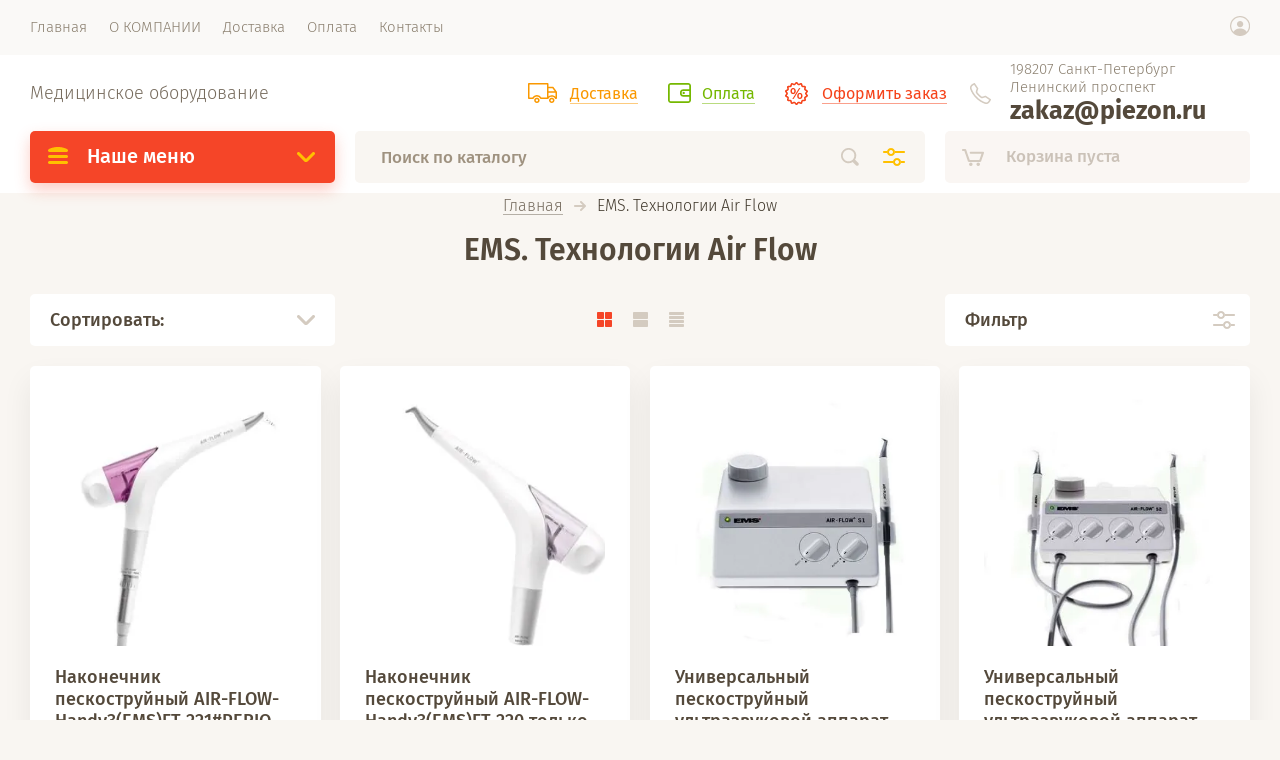

--- FILE ---
content_type: text/html; charset=utf-8
request_url: https://piezon.ru/magazin/folder/yems_vozdushno_abrazivnye_tekhnologii
body_size: 18610
content:

			<!doctype html><html lang="ru" style="visibility: hidden;"><head><meta charset="utf-8"><meta name="robots" content="all"/><title>EMS. Технологии Air Flow </title><meta name="description" content="Купить в СПб в интернет-магазине EMS технологии Air Flow "><meta name="keywords" content="купить в интернет-магазине недорого EMS технологии Air Flow "><meta name="SKYPE_TOOLBAR" content="SKYPE_TOOLBAR_PARSER_COMPATIBLE"><meta name="viewport" content="width=device-width, initial-scale=1.0, maximum-scale=1.0, user-scalable=no"><meta name="format-detection" content="telephone=no"><meta http-equiv="x-rim-auto-match" content="none"><meta name="yandex-verification" content="11127dccf7c94a38" /><link rel="stylesheet" href="/g/css/styles_articles_tpl.css"><link rel="stylesheet" href="/t/v1349/images/css/jq_ui.css"><link rel="stylesheet" href="/t/v1349/images/css/lightgallery.css"><script src="/g/libs/jquery/1.10.2/jquery.min.js"></script><script src="/g/libs/jqueryui/1.10.3/jquery-ui.min.js" charset="utf-8"></script><link rel='stylesheet' type='text/css' href='/shared/highslide-4.1.13/highslide.min.css'/>
<script type='text/javascript' src='/shared/highslide-4.1.13/highslide-full.packed.js'></script>
<script type='text/javascript'>
hs.graphicsDir = '/shared/highslide-4.1.13/graphics/';
hs.outlineType = null;
hs.showCredits = false;
hs.lang={cssDirection:'ltr',loadingText:'Загрузка...',loadingTitle:'Кликните чтобы отменить',focusTitle:'Нажмите чтобы перенести вперёд',fullExpandTitle:'Увеличить',fullExpandText:'Полноэкранный',previousText:'Предыдущий',previousTitle:'Назад (стрелка влево)',nextText:'Далее',nextTitle:'Далее (стрелка вправо)',moveTitle:'Передвинуть',moveText:'Передвинуть',closeText:'Закрыть',closeTitle:'Закрыть (Esc)',resizeTitle:'Восстановить размер',playText:'Слайд-шоу',playTitle:'Слайд-шоу (пробел)',pauseText:'Пауза',pauseTitle:'Приостановить слайд-шоу (пробел)',number:'Изображение %1/%2',restoreTitle:'Нажмите чтобы посмотреть картинку, используйте мышь для перетаскивания. Используйте клавиши вперёд и назад'};</script>

            <!-- 46b9544ffa2e5e73c3c971fe2ede35a5 -->
            <script src='/shared/s3/js/lang/ru.js'></script>
            <script src='/shared/s3/js/common.min.js'></script>
        <link rel='stylesheet' type='text/css' href='/shared/s3/css/calendar.css' /><link rel="icon" href="/favicon.ico" type="image/x-icon">

<!--s3_require-->
<link rel="stylesheet" href="/g/basestyle/1.0.1/user/user.css" type="text/css"/>
<link rel="stylesheet" href="/g/basestyle/1.0.1/user/user.red.css" type="text/css"/>
<script type="text/javascript" src="/g/basestyle/1.0.1/user/user.js" async></script>
<!--/s3_require-->
			
		
		
		
			<link rel="stylesheet" type="text/css" href="/g/shop2v2/default/css/theme.less.css">		
			<script type="text/javascript" src="/g/printme.js"></script>
		<script type="text/javascript" src="/g/shop2v2/default/js/tpl.js"></script>
		<script type="text/javascript" src="/g/shop2v2/default/js/baron.min.js"></script>
		
			<script type="text/javascript" src="/g/shop2v2/default/js/shop2.2.js"></script>
		
	<script type="text/javascript">shop2.init({"productRefs": [],"apiHash": {"getPromoProducts":"fffab689e7da7453a4ac1e19e8afb61d","getSearchMatches":"972e66599c5fa9be9a27cdf19b28d2e9","getFolderCustomFields":"b8f0e94d5658bff4d058cb360e9de300","getProductListItem":"efdfeb3d5d83ba1b92437eceb49c296f","cartAddItem":"ad261cdbbf79ee13869821228a881174","cartRemoveItem":"791d7a273e69b01aa136ac363cc73411","cartUpdate":"79bf249bc2750d952799a928e5b430ed","cartRemoveCoupon":"28b9b069ba49ce1f0d9e26dbcec92e01","cartAddCoupon":"4fbb8c24f7ef0f495d0ab2596ed1d9ec","deliveryCalc":"c0bcb88db31aa08fbd1e4dd7be40634f","printOrder":"c5e49a9503227a5637c17a0e65bb54fa","cancelOrder":"087f6d2f720c927ac237d922280edb9f","cancelOrderNotify":"459b5b931fa1c40e4c12b7a9765ce8d7","repeatOrder":"2219400bbc559694429461001d2b6158","paymentMethods":"94abc84fee8ef4785a685321d6cbead7","compare":"aadd87f12ec24b92ff7f132242fa1a35"},"hash": null,"verId": 1903289,"mode": "folder","step": "","uri": "/magazin","IMAGES_DIR": "/d/","my": {"lazy_load_subpages":true,"price_fa_rouble":true},"shop2_cart_order_payments": 3,"cf_margin_price_enabled": 0,"maps_yandex_key":"","maps_google_key":""});shop2.filter._pre_params = "&s[folder_id]=736584841";</script>
<script src="/g/templates/shop2/2.71.2/js/owl_new_min.js" charset="utf-8"></script><script src="/g/templates/shop2/2.71.2/js/main.js" charset="utf-8"></script><link rel="stylesheet" href="/t/v1349/images/theme0/theme.scss.css"><link rel="stylesheet" href="/t/v1349/images/css/styles_bdr.scss.css"><script src="/t/v1349/images/js/main_bdr.js"></script><!--[if lt IE 10]><script src="/g/libs/ie9-svg-gradient/0.0.1/ie9-svg-gradient.min.js"></script><script src="/g/libs/jquery-placeholder/2.0.7/jquery.placeholder.min.js"></script><script src="/g/libs/jquery-textshadow/0.0.1/jquery.textshadow.min.js"></script><script src="/g/s3/misc/ie/0.0.1/ie.js"></script><![endif]--><!--[if lt IE 9]><script src="/g/libs/html5shiv/html5.js"></script><![endif]--><script src="https://dmp.one/sync" async charset="UTF-8"></script></head><body><div class="site_wrapper"><div class="site_shadow4"></div><div class="fixed_menu_mobile"><div class="fixed_mobile_close"></div><div class="mobile_cat_wrap"><ul class="mobile_menu menu-default"><li class="sublevel"><a class="has_sublayer" href="/magazin/folder/professionalnaya-gigiena">Профессиональная гигиена</a><ul><li class="parent-item"><a href="/magazin/folder/professionalnaya-gigiena">Профессиональная гигиена</a></li><li ><a href="/magazin/folder/ems_ultrazvukovaya_tekhnologiya">EMS. Ультразвуковая технология</a></li><li ><a href="/magazin/folder/ems_vozdushno_abrazivnye_tekhnologii">EMS.Технологии Air Flow</a></li><li ><a href="/magazin/folder/sredstva_dlya_professionalnoy_gigieny">Средства для профессиональной гигиены</a></li></ul></li><li class="sublevel"><a class="has_sublayer" href="/magazin/folder/parodonthology">Пародонтология</a><ul><li class="parent-item"><a href="/magazin/folder/parodonthology">Пародонтология</a></li><li ><a href="/magazin/folder/ems-ultrazvukovaya-tekhnologiya">EMS. Ультразвуковая технология</a></li><li ><a href="/magazin/folder/ultrazvukovaya-parodontalnaya-mikrokhirurgiya">Ультразвуковая пародонтальная микрохирургия</a></li><li ><a href="/magazin/folder/ems-vozdushno-abrazivnyye-tekhnologii">EMS. Воздушно-абразивные технологии</a></li><li ><a href="/magazin/folder/ems-kombinirovannyye-apparaty">EMS. Комбинированные аппараты</a></li><li ><a href="/magazin/folder/sredstva-dlya-retraktsii-desny-i-gemostaza">Средства для ретракции десны и гемостаза</a></li><li ><a href="/magazin/folder/sredstva-dlya-lecheniya-parodonta">Средства для лечения пародонта</a></li></ul></li><li class="sublevel"><a class="has_sublayer" href="/magazin/folder/hirurgiya">Хирургия</a><ul><li class="parent-item"><a href="/magazin/folder/hirurgiya">Хирургия</a></li><li ><a href="/magazin/folder/ultrazvukovoe_khirurgicheskoe_oborudovanie">Ультразвуковое оборудование и инструменты</a></li><li ><a href="/magazin/folder/gemostatiki-i-osteoinduktivnyye-preparaty">Гемостатики и остеоиндуктивные препараты</a></li><li ><a href="/magazin/folder/piezon-master-surgery-khirurgicheskiy-apparat-1">Piezon Master Surgery - хирургический аппарат</a></li></ul></li><li class="sublevel"><a class="has_sublayer" href="/magazin/folder/garniry">Эндодонтия</a><ul><li class="parent-item"><a href="/magazin/folder/garniry">Эндодонтия</a></li><li ><a href="/magazin/folder/instrumenty_ems">Инструменты EMS</a></li><li ><a href="/magazin/folder/materialy-i-preparaty">Материалы и препараты</a></li><li ><a href="/magazin/folder/micro-mega-ruchnyye-instrumenty">MICRO-MEGA. Ручные инструменты.</a></li><li ><a href="/magazin/folder/micro-mega-mashinnyye-niti-instrumenty">MICRO-MEGA. Машинные NiTi инструменты.</a></li><li ><a href="/magazin/folder/ultradent-instrumenty-sistemy-endo-eze-aet">Ultradent. Инструменты системы Endo-Eze AET.</a></li></ul></li><li class="sublevel"><a class="has_sublayer" href="/magazin/folder/ems_ultrazvukovaya_tekhnologiya-1">EMS. Ультразвуковая технология</a><ul><li class="parent-item"><a href="/magazin/folder/ems_ultrazvukovaya_tekhnologiya-1">EMS. Ультразвуковая технология</a></li><li ><a href="/magazin/folder/apparaty_piezon">Аппараты Piezon</a></li><li ><a href="/magazin/folder/originalnye_instrumenty_piezon_dlya_prof_gigieny">Оригинальные инструменты Piezon для проф.гигиены</a></li><li ><a href="/magazin/folder/piezon-master-surgery-khirurgicheskiy-apparat-fiziodispenser">Piezon Master Surgery - хирургический аппарат (физиодиспенсер)</a></li></ul></li><li class="sublevel"><a class="has_sublayer" href="/magazin/folder/yems_vozdushno_abrazivnye_tekhnologii">EMS. Технологии Air Flow</a><ul><li class="parent-item"><a href="/magazin/folder/yems_vozdushno_abrazivnye_tekhnologii">EMS. Технологии Air Flow</a></li><li ><a href="/magazin/folder/apparaty-air-flow">Аппараты Air-Flow</a></li><li ><a href="/magazin/folder/apparaty-serii-air-flow-master">Аппараты серии Air-Flow Master</a></li><li ><a href="/magazin/folder/poroshki-air-flow-ems-dlya-profgigiyeny">Порошки Air-Flow EMS для профгигиены</a></li><li ><a href="/magazin/folder/tekhnologiya-air-flow-perio">Технология AIR-FLOW Perio</a></li></ul></li><li class="sublevel"><a class="has_sublayer" href="/magazin/folder/ultrazvukovaya-parodontalnaya-mikrokhirurgiya-1">Ультразвуковая пародонтальная микрохирургия</a><ul><li class="parent-item"><a href="/magazin/folder/ultrazvukovaya-parodontalnaya-mikrokhirurgiya-1">Ультразвуковая пародонтальная микрохирургия</a></li><li ><a href="/magazin/folder/oborudovanie_instrumenty_ems_xirurgija">Оборудование и инструменты EMS для хирургии</a></li></ul></li><li class="sublevel"><a class="has_sublayer" href="/magazin/folder/ems_vozdushno_abrazivnye_tekhnologii_air_flow">EMS. Воздушно-абразивные технологии air-flow</a><ul><li class="parent-item"><a href="/magazin/folder/ems_vozdushno_abrazivnye_tekhnologii_air_flow">EMS. Воздушно-абразивные технологии air-flow</a></li><li ><a href="/magazin/folder/apparaty_air_flow_ems">Аппараты Air-Flow EMS</a></li><li ><a href="/magazin/folder/poroshki_air_flow_ems">Порошки Air-Flow для пародонтологии</a></li></ul></li><li class="sublevel"><a class="has_sublayer" href="/magazin/folder/ems-kombinirovannyye-appraty">EMS. Комбинированные аппараты</a><ul><li class="parent-item"><a href="/magazin/folder/ems-kombinirovannyye-appraty">EMS. Комбинированные аппараты</a></li><li ><a href="/magazin/folder/apparaty-serii-air-flow-master-1">Аппараты серии Air-Flow Master 2 в 1</a></li></ul></li><li class="sublevel"><a class="has_sublayer" href="/magazin/folder/ultrazvukovoye-oborudovaniye-i-instrumenty">Ультразвуковое оборудование и инструменты</a><ul><li class="parent-item"><a href="/magazin/folder/ultrazvukovoye-oborudovaniye-i-instrumenty">Ультразвуковое оборудование и инструменты</a></li><li ><a href="/magazin/folder/piezon-master-surgery-khirurgicheskiy-apparat">Piezon Master Surgery - хирургический аппарат</a></li><li ><a href="/magazin/folder/instrumenty-k-piezon-master-surgery">Инструменты к Piezon Master Surgery</a></li><li ><a href="/magazin/folder/istrumenty-dlya-khirurgicheskoy-endodontii">Иструменты для хирургической эндодонтии</a></li></ul></li><li class="sublevel"><a class="has_sublayer" href="/magazin/folder/instrumenty-ems">Инструменты EMS</a><ul><li class="parent-item"><a href="/magazin/folder/instrumenty-ems">Инструменты EMS</a></li><li ><a href="/magazin/folder/nasadki-fayly-endochaki-ems">Насадки файлы эндочаки EMS</a></li><li ><a href="/magazin/folder/zazhimy-igloderzhateli-korcangi">Зажимы, иглодержатели, корцанги</a></li><li ><a href="/magazin/folder/vrashchayushchijsya-instrument">Вращающийся инструмент</a></li><li ><a href="/magazin/folder/lozhki-slepochnye">Ложки слепочные</a></li><li ><a href="/magazin/folder/gladilki-zondy-skalery-shtopfery-ekskavatory">Гладилки, зонды, скалеры, штопферы, экскаваторы</a></li></ul></li><li ><a href="/magazin/folder/zapchasti-dlya-ems">Запчасти EMS</a></li><li class="sublevel"><a class="has_sublayer" href="/magazin/folder/anesteziya">Анестезия</a><ul><li class="parent-item"><a href="/magazin/folder/anesteziya">Анестезия</a></li><li ><a href="/magazin/folder/in-yektsionnaya-anesteziya">Инъекционная анестезия</a></li><li ><a href="/magazin/folder/karpulnyye-igly">Карпульные иглы</a></li></ul></li><li class="sublevel"><a class="has_sublayer" href="/magazin/folder/restavratsiya">Реставрация</a><ul><li class="parent-item"><a href="/magazin/folder/restavratsiya">Реставрация</a></li><li ><a href="/magazin/folder/kompozitnyye-materialy-svetovogo-otverzhdeniya">Композитные материалы светового отверждения</a></li><li ><a href="/magazin/folder/adgeziya-i-protravlivaniye">Адгезия и протравливание</a></li><li ><a href="/magazin/folder/fotopolimerizatsionnyye-ustroystva">Фотополимеризационные устройства</a></li><li ><a href="/magazin/folder/post-bonding">Пост-бондинг</a></li><li ><a href="/magazin/folder/fissurnyye-silanty">Фиссурные силанты</a></li><li ><a href="/magazin/folder/vspomogatelnyye-materialy-i-aksessuary">Вспомогательные материалы и аксессуары</a></li><li ><a href="/magazin/folder/kompozitnyye-materialy-khimicheskogo-otverzhdeniya">Композитные материалы химического отверждения</a></li></ul></li><li ><a href="/magazin/folder/obshchiy-prays-na-produktsiyu-ems">Общий прайс на продукцию EMS</a></li><li class="sublevel"><a class="has_sublayer" href="/magazin/folder/otbelivaniye-zubov">Отбеливание зубов</a><ul><li class="parent-item"><a href="/magazin/folder/otbelivaniye-zubov">Отбеливание зубов</a></li><li ><a href="/magazin/folder/domashneye-otbelivaniye">Домашнее отбеливание</a></li><li ><a href="/magazin/folder/kabinetnoye-otbelivaniye">Кабинетное отбеливание</a></li><li ><a href="/magazin/folder/otbelivaniye-devitalnykh-zubov">Отбеливание девитальных зубов</a></li></ul></li><li class="sublevel"><a class="has_sublayer" href="/magazin/folder/implantologiya">Имплантология</a><ul><li class="parent-item"><a href="/magazin/folder/implantologiya">Имплантология</a></li><li ><a href="/magazin/folder/implantaty-sic">Имплантаты SIC</a></li><li ><a href="/magazin/folder/nabory-i-instrumenty-sic">Наборы и инструменты SIC</a></li><li ><a href="/magazin/folder/ortopedicheskiye-i-laboratornyye-chasti-sic">Ортопедические и лабораторные части SIC</a></li></ul></li><li class="sublevel"><a class="has_sublayer" href="/magazin/folder/detskaya-stomatologiya">Детская стоматология</a><ul><li class="parent-item"><a href="/magazin/folder/detskaya-stomatologiya">Детская стоматология</a></li><li ><a href="/magazin/folder/materialy-i-preparaty-dlya-detskoy-stomatologii">Материалы и препараты для детской стоматологии</a></li><li ><a href="/magazin/folder/plombirovaniye-polostey">Пломбирование полостей</a></li></ul></li><li class="sublevel"><a class="has_sublayer" href="/magazin/folder/laboratoriya">Лаборатория</a><ul><li class="parent-item"><a href="/magazin/folder/laboratoriya">Лаборатория</a></li><li ><a href="/magazin/folder/metallokeramika-heraceram">Металлокерамика HeraCeram</a></li><li ><a href="/magazin/folder/keramika-dlya-tsirkoniya-heraceram-zirkonia">Керамика для циркония HeraCeram Zirkonia</a></li><li ><a href="/magazin/folder/keramika-dlya-pressovaniya-heraceram-press">Керамика для прессования HeraCeram Press</a></li><li ><a href="/magazin/folder/s-yemnoye-protezirovaniye">Съемное протезирование</a></li><li ><a href="/magazin/folder/zubotekhnicheskoye-litye">Зуботехническое литье</a></li><li ><a href="/magazin/folder/supergipsy">Супергипсы</a></li></ul></li><li ><a href="/magazin/folder/nozhnitsy">Ножницы</a></li></ul></div></div><header role="banner" class="site_header"><div class="site_menu_wr"><div class="site_menu_in clear-self"><div class="site_menu_bl" style="min-height: 55px;"><ul class="menu-default menu_top"><li class="opened active"><a href="/" ><span>Главная</span></a></li><li><a href="/o-nas" ><span>О КОМПАНИИ</span></a></li><li><a href="/dostavka" ><span>Доставка</span></a></li><li><a href="/oplata" ><span>Оплата</span></a></li><li><a href="/kontakty" ><span>Контакты</span></a></li></ul></div><div class="cab_block_wr"><div class="cab_icon"></div><div class="shop2-block login-form ">
	<div class="block-title">
		<strong>Кабинет</strong>
		<span>&nbsp;</span>	</div>
	<div class="block-body">
					<form method="post" action="/registraciya">
				<input type="hidden" name="mode" value="login" />
				<div class="row">
					<label class="field text"><input placeholder="Логин" type="text" name="login" id="login" tabindex="1" value="" /></label>
				</div>
				<div class="row">
					<label class="field password"><input type="password" placeholder="Пароль" name="password" id="password" tabindex="2" value="" /></label>
				</div>
				<div class="row_button">
					<button type="submit" class="signin-btn" tabindex="3">Войти</button>
					<a href="/registraciya/forgot_password" class="forgot"><span>Забыли пароль?</span></a>
				</div>
				<a href="/registraciya/register" class="register"><span>Регистрация</span></a>
			<re-captcha data-captcha="recaptcha"
     data-name="captcha"
     data-sitekey="6LcNwrMcAAAAAOCVMf8ZlES6oZipbnEgI-K9C8ld"
     data-lang="ru"
     data-rsize="invisible"
     data-type="image"
     data-theme="light"></re-captcha></form>
						<div class="g-auth__row g-auth__social-min">
								



				
						<div class="g-form-field__title"><b>Также Вы можете войти через:</b></div>
			<div class="g-social">
																												<div class="g-social__row">
								<a href="/users/hauth/start/vkontakte?return_url=/magazin/folder/yems_vozdushno_abrazivnye_tekhnologii" class="g-social__item g-social__item--vk-large" rel="nofollow">Vkontakte</a>
							</div>
																
			</div>
			
		
	
			<div class="g-auth__personal-note">
									
			
							Я выражаю <a href="/registraciya/agreement" target="_blank">согласие на передачу и обработку персональных данных</a> в соответствии с <a href="/registraciya/policy" target="_blank">политикой конфиденциальности</a>
					</div>
				</div>
					
	</div>
</div></div></div></div><div class="site_header_in"><div class="site_l_block"><div class="site_desc"><a href="/">Медицинское оборудование</a></div></div><div class="site_r_block mobile clear-self"><div class="top_ed_bl"><div class="top_bl_item"><a href="/dostavka"><span>Доставка</a></span></div><div class="top_bl_item"><a href="/oplata"><span>Оплата</a></span></div><div class="top_bl_item"><a href="https://piezon.ru/magazin/cart"><span>Оформить заказ</a></span></div></div><div class="top_contacts_bl"><div class="top_contacts_in"><div class="site_address">198207 Санкт-Петербург Ленинский проспект</div><div class="site_phones"><div><a href="tel:zakaz@piezon.ru">zakaz@piezon.ru</a></div></div></div></div></div></div><div class="mobile_top_block"><div class="mobile_top_bl_in"><div class="top_ed_bl"><div class="top_bl_item"><a href="/dostavka"><span>Доставка</a></span></div><div class="top_bl_item"><a href="/oplata"><span>Оплата</a></span></div><div class="top_bl_item"><a href="https://piezon.ru/magazin/cart"><span>Оформить заказ</a></span></div></div></div></div><div class="fixed_panel_wrapper"><div class="fixed_panel_in"><div class="fixed_panel_wrap"><div class="cat_bl_wrap"><div class="cat_bl_title"><span></span>Наше меню</div><div class="left-nav"><div class="left-nav-inner desktop"><ul class="left-categor menu-default"><li><a  class="has" href="/magazin/folder/professionalnaya-gigiena">Профессиональная гигиена</a><ul><li><a href="/magazin/folder/ems_ultrazvukovaya_tekhnologiya">EMS. Ультразвуковая технология</a></li><li><a href="/magazin/folder/ems_vozdushno_abrazivnye_tekhnologii">EMS.Технологии Air Flow</a></li><li><a href="/magazin/folder/sredstva_dlya_professionalnoy_gigieny">Средства для профессиональной гигиены</a></li></ul></li><li><a  class="has" href="/magazin/folder/parodonthology">Пародонтология</a><ul><li><a href="/magazin/folder/ems-ultrazvukovaya-tekhnologiya">EMS. Ультразвуковая технология</a></li><li><a href="/magazin/folder/ultrazvukovaya-parodontalnaya-mikrokhirurgiya">Ультразвуковая пародонтальная микрохирургия</a></li><li><a href="/magazin/folder/ems-vozdushno-abrazivnyye-tekhnologii">EMS. Воздушно-абразивные технологии</a></li><li><a href="/magazin/folder/ems-kombinirovannyye-apparaty">EMS. Комбинированные аппараты</a></li><li><a href="/magazin/folder/sredstva-dlya-retraktsii-desny-i-gemostaza">Средства для ретракции десны и гемостаза</a></li><li><a href="/magazin/folder/sredstva-dlya-lecheniya-parodonta">Средства для лечения пародонта</a></li></ul></li><li><a  class="has" href="/magazin/folder/hirurgiya">Хирургия</a><ul><li><a href="/magazin/folder/ultrazvukovoe_khirurgicheskoe_oborudovanie">Ультразвуковое оборудование и инструменты</a></li><li><a href="/magazin/folder/gemostatiki-i-osteoinduktivnyye-preparaty">Гемостатики и остеоиндуктивные препараты</a></li><li><a href="/magazin/folder/piezon-master-surgery-khirurgicheskiy-apparat-1">Piezon Master Surgery - хирургический аппарат</a></li></ul></li><li><a  class="has" href="/magazin/folder/garniry">Эндодонтия</a><ul><li><a href="/magazin/folder/instrumenty_ems">Инструменты EMS</a></li><li><a href="/magazin/folder/materialy-i-preparaty">Материалы и препараты</a></li><li><a href="/magazin/folder/micro-mega-ruchnyye-instrumenty">MICRO-MEGA. Ручные инструменты.</a></li><li><a href="/magazin/folder/micro-mega-mashinnyye-niti-instrumenty">MICRO-MEGA. Машинные NiTi инструменты.</a></li><li><a href="/magazin/folder/ultradent-instrumenty-sistemy-endo-eze-aet">Ultradent. Инструменты системы Endo-Eze AET.</a></li></ul></li><li><a  class="has" href="/magazin/folder/ems_ultrazvukovaya_tekhnologiya-1">EMS. Ультразвуковая технология</a><ul><li><a href="/magazin/folder/apparaty_piezon">Аппараты Piezon</a></li><li><a href="/magazin/folder/originalnye_instrumenty_piezon_dlya_prof_gigieny">Оригинальные инструменты Piezon для проф.гигиены</a></li><li><a href="/magazin/folder/piezon-master-surgery-khirurgicheskiy-apparat-fiziodispenser">Piezon Master Surgery - хирургический аппарат (физиодиспенсер)</a></li></ul></li><li><a  class="has" href="/magazin/folder/yems_vozdushno_abrazivnye_tekhnologii">EMS. Технологии Air Flow</a><ul><li><a href="/magazin/folder/apparaty-air-flow">Аппараты Air-Flow</a></li><li><a href="/magazin/folder/apparaty-serii-air-flow-master">Аппараты серии Air-Flow Master</a></li><li><a href="/magazin/folder/poroshki-air-flow-ems-dlya-profgigiyeny">Порошки Air-Flow EMS для профгигиены</a></li><li><a href="/magazin/folder/tekhnologiya-air-flow-perio">Технология AIR-FLOW Perio</a></li></ul></li><li><a  class="has" href="/magazin/folder/ultrazvukovaya-parodontalnaya-mikrokhirurgiya-1">Ультразвуковая пародонтальная микрохирургия</a><ul><li><a href="/magazin/folder/oborudovanie_instrumenty_ems_xirurgija">Оборудование и инструменты EMS для хирургии</a></li></ul></li><li><a  class="has" href="/magazin/folder/ems_vozdushno_abrazivnye_tekhnologii_air_flow">EMS. Воздушно-абразивные технологии air-flow</a><ul><li><a href="/magazin/folder/apparaty_air_flow_ems">Аппараты Air-Flow EMS</a></li><li><a href="/magazin/folder/poroshki_air_flow_ems">Порошки Air-Flow для пародонтологии</a></li></ul></li><li><a  class="has" href="/magazin/folder/ems-kombinirovannyye-appraty">EMS. Комбинированные аппараты</a><ul><li><a href="/magazin/folder/apparaty-serii-air-flow-master-1">Аппараты серии Air-Flow Master 2 в 1</a></li></ul></li><li><a  class="has" href="/magazin/folder/ultrazvukovoye-oborudovaniye-i-instrumenty">Ультразвуковое оборудование и инструменты</a><ul><li><a href="/magazin/folder/piezon-master-surgery-khirurgicheskiy-apparat">Piezon Master Surgery - хирургический аппарат</a></li><li><a href="/magazin/folder/instrumenty-k-piezon-master-surgery">Инструменты к Piezon Master Surgery</a></li><li><a href="/magazin/folder/istrumenty-dlya-khirurgicheskoy-endodontii">Иструменты для хирургической эндодонтии</a></li></ul></li><li><a  class="has" href="/magazin/folder/instrumenty-ems">Инструменты EMS</a><ul><li><a href="/magazin/folder/nasadki-fayly-endochaki-ems">Насадки файлы эндочаки EMS</a></li><li><a href="/magazin/folder/zazhimy-igloderzhateli-korcangi">Зажимы, иглодержатели, корцанги</a></li><li><a href="/magazin/folder/vrashchayushchijsya-instrument">Вращающийся инструмент</a></li><li><a href="/magazin/folder/lozhki-slepochnye">Ложки слепочные</a></li><li><a href="/magazin/folder/gladilki-zondy-skalery-shtopfery-ekskavatory">Гладилки, зонды, скалеры, штопферы, экскаваторы</a></li></ul></li><li><a  href="/magazin/folder/zapchasti-dlya-ems">Запчасти EMS</a></li><li><a  class="has" href="/magazin/folder/anesteziya">Анестезия</a><ul><li><a href="/magazin/folder/in-yektsionnaya-anesteziya">Инъекционная анестезия</a></li><li><a href="/magazin/folder/karpulnyye-igly">Карпульные иглы</a></li></ul></li><li><a  class="has" href="/magazin/folder/restavratsiya">Реставрация</a><ul><li><a href="/magazin/folder/kompozitnyye-materialy-svetovogo-otverzhdeniya">Композитные материалы светового отверждения</a></li><li><a href="/magazin/folder/adgeziya-i-protravlivaniye">Адгезия и протравливание</a></li><li><a href="/magazin/folder/fotopolimerizatsionnyye-ustroystva">Фотополимеризационные устройства</a></li><li><a href="/magazin/folder/post-bonding">Пост-бондинг</a></li><li><a href="/magazin/folder/fissurnyye-silanty">Фиссурные силанты</a></li><li><a href="/magazin/folder/vspomogatelnyye-materialy-i-aksessuary">Вспомогательные материалы и аксессуары</a></li><li><a href="/magazin/folder/kompozitnyye-materialy-khimicheskogo-otverzhdeniya">Композитные материалы химического отверждения</a></li></ul></li><li><a  href="/magazin/folder/obshchiy-prays-na-produktsiyu-ems">Общий прайс на продукцию EMS</a></li><li><a  class="has" href="/magazin/folder/otbelivaniye-zubov">Отбеливание зубов</a><ul><li><a href="/magazin/folder/domashneye-otbelivaniye">Домашнее отбеливание</a></li><li><a href="/magazin/folder/kabinetnoye-otbelivaniye">Кабинетное отбеливание</a></li><li><a href="/magazin/folder/otbelivaniye-devitalnykh-zubov">Отбеливание девитальных зубов</a></li></ul></li><li><a  class="has" href="/magazin/folder/implantologiya">Имплантология</a><ul><li><a href="/magazin/folder/implantaty-sic">Имплантаты SIC</a></li><li><a href="/magazin/folder/nabory-i-instrumenty-sic">Наборы и инструменты SIC</a></li><li><a href="/magazin/folder/ortopedicheskiye-i-laboratornyye-chasti-sic">Ортопедические и лабораторные части SIC</a></li></ul></li><li><a  class="has" href="/magazin/folder/detskaya-stomatologiya">Детская стоматология</a><ul><li><a href="/magazin/folder/materialy-i-preparaty-dlya-detskoy-stomatologii">Материалы и препараты для детской стоматологии</a></li><li><a href="/magazin/folder/plombirovaniye-polostey">Пломбирование полостей</a></li></ul></li><li><a  class="has" href="/magazin/folder/laboratoriya">Лаборатория</a><ul><li><a href="/magazin/folder/metallokeramika-heraceram">Металлокерамика HeraCeram</a></li><li><a href="/magazin/folder/keramika-dlya-tsirkoniya-heraceram-zirkonia">Керамика для циркония HeraCeram Zirkonia</a></li><li><a href="/magazin/folder/keramika-dlya-pressovaniya-heraceram-press">Керамика для прессования HeraCeram Press</a></li><li><a href="/magazin/folder/s-yemnoye-protezirovaniye">Съемное протезирование</a></li><li><a href="/magazin/folder/zubotekhnicheskoye-litye">Зуботехническое литье</a></li><li><a href="/magazin/folder/supergipsy">Супергипсы</a></li></ul></li><li><a  href="/magazin/folder/nozhnitsy">Ножницы</a></li></ul></div></div></div><div class="search_bl_wrap"><div class="search_icon_mobile"></div><form action="/search" method="get"  class="search-form"><input name="search" type="text" class="search-text" onBlur="this.value=this.value==''?'Поиск по каталогу':this.value" onFocus="this.value=this.value=='Поиск по каталогу'?'':this.value;" value="Поиск по каталогу" /><input type="submit" class="search-button" value="" /><div class="search2_icon"></div><div class="search3_icon"></div><re-captcha data-captcha="recaptcha"
     data-name="captcha"
     data-sitekey="6LcNwrMcAAAAAOCVMf8ZlES6oZipbnEgI-K9C8ld"
     data-lang="ru"
     data-rsize="invisible"
     data-type="image"
     data-theme="light"></re-captcha></form>	
    
<div class="shop2-block search-form ">
	<div class="block-title">
		<strong>Расширенный поиск</strong>
		<span>&nbsp;</span>
	</div>
	<div class="block-body">
		<form action="/magazin/search" enctype="multipart/form-data">
			<input type="hidden" name="sort_by" value=""/>
			
							<div class="row first">
					<div class="row_title">Цена, <span class="rub"></span></div>
					<div class="row_body type_float">
						<label><input placeholder="от" name="s[price][min]" type="text" size="5" class="small" value="" oninput="this.value = this.value.replace (/\D/, '')"  /></label>
						<span class="delimetr"></span>
						<label><input placeholder="до" name="s[price][max]" type="text" size="5" class="small" value="" oninput="this.value = this.value.replace (/\D/, '')"  /></label>
					</div>
				</div>
			
							<div class="row">
					<label class="row_title" for="shop2-name">Название:</label>
					<div class="row_body">
						<input type="text" name="s[name]" size="20" id="shop2-name" value="" />
					</div>
				</div>
			
							<div class="row">
					<label class="row_title" for="shop2-article">Артикул:</label>
					<div class="row_body">
						<input type="text" name="s[article]" id="shop2-article" value="" />
					</div>
				</div>
			
							<div class="row">
					<label class="row_title" for="shop2-text">Текст:</label>
					<div class="row_body">
						<input type="text" name="search_text" size="20" id="shop2-text"  value="" />
					</div>
				</div>
			
			
							<div class="row">
					<div class="row_title">Выберите категорию:</div>
					<div class="row_body">
						<select name="s[folder_id]" id="s[folder_id]">
							<option value="">Все</option>
																																                            <option value="736581241" >
		                                 Профессиональная гигиена
		                            </option>
		                        																	                            <option value="736582441" >
		                                &raquo; EMS. Ультразвуковая технология
		                            </option>
		                        																	                            <option value="736582641" >
		                                &raquo; EMS.Технологии Air Flow
		                            </option>
		                        																	                            <option value="736582841" >
		                                &raquo; Средства для профессиональной гигиены
		                            </option>
		                        																	                            <option value="736585641" >
		                                 Пародонтология
		                            </option>
		                        																	                            <option value="36372216" >
		                                &raquo; EMS. Ультразвуковая технология
		                            </option>
		                        																	                            <option value="36372416" >
		                                &raquo; Ультразвуковая пародонтальная микрохирургия
		                            </option>
		                        																	                            <option value="36372816" >
		                                &raquo; EMS. Воздушно-абразивные технологии
		                            </option>
		                        																	                            <option value="36373616" >
		                                &raquo; EMS. Комбинированные аппараты
		                            </option>
		                        																	                            <option value="36374016" >
		                                &raquo; Средства для ретракции десны и гемостаза
		                            </option>
		                        																	                            <option value="36374416" >
		                                &raquo; Средства для лечения пародонта
		                            </option>
		                        																	                            <option value="736581441" >
		                                 Хирургия
		                            </option>
		                        																	                            <option value="736583841" >
		                                &raquo; Ультразвуковое оборудование и инструменты
		                            </option>
		                        																	                            <option value="36376216" >
		                                &raquo; Гемостатики и остеоиндуктивные препараты
		                            </option>
		                        																	                            <option value="36539816" >
		                                &raquo; Piezon Master Surgery - хирургический аппарат
		                            </option>
		                        																	                            <option value="736586241" >
		                                 Эндодонтия
		                            </option>
		                        																	                            <option value="736585241" >
		                                &raquo; Инструменты EMS
		                            </option>
		                        																	                            <option value="37515616" >
		                                &raquo; Материалы и препараты
		                            </option>
		                        																	                            <option value="46875616" >
		                                &raquo; MICRO-MEGA. Ручные инструменты.
		                            </option>
		                        																	                            <option value="49334816" >
		                                &raquo; MICRO-MEGA. Машинные NiTi инструменты.
		                            </option>
		                        																	                            <option value="49854816" >
		                                &raquo; Ultradent. Инструменты системы Endo-Eze AET.
		                            </option>
		                        																	                            <option value="736584641" >
		                                 EMS. Ультразвуковая технология
		                            </option>
		                        																	                            <option value="736582041" >
		                                &raquo; Аппараты Piezon
		                            </option>
		                        																	                            <option value="736586041" >
		                                &raquo; Оригинальные инструменты Piezon для проф.гигиены
		                            </option>
		                        																	                            <option value="36539216" >
		                                &raquo; Piezon Master Surgery - хирургический аппарат (физиодиспенсер)
		                            </option>
		                        																	                            <option value="736584841" >
		                                 EMS. Технологии Air Flow
		                            </option>
		                        																	                            <option value="36379816" >
		                                &raquo; Аппараты Air-Flow
		                            </option>
		                        																	                            <option value="36380216" >
		                                &raquo; Аппараты серии Air-Flow Master
		                            </option>
		                        																	                            <option value="36380816" >
		                                &raquo; Порошки Air-Flow EMS для профгигиены
		                            </option>
		                        																	                            <option value="36387216" >
		                                &raquo; Технология AIR-FLOW Perio
		                            </option>
		                        																	                            <option value="736581841" >
		                                 Ультразвуковая пародонтальная микрохирургия
		                            </option>
		                        																	                            <option value="736585841" >
		                                &raquo; Оборудование и инструменты EMS для хирургии
		                            </option>
		                        																	                            <option value="736581641" >
		                                 EMS. Воздушно-абразивные технологии air-flow
		                            </option>
		                        																	                            <option value="736584041" >
		                                &raquo; Аппараты Air-Flow EMS
		                            </option>
		                        																	                            <option value="736584241" >
		                                &raquo; Порошки Air-Flow для пародонтологии
		                            </option>
		                        																	                            <option value="28758416" >
		                                 EMS. Комбинированные аппараты
		                            </option>
		                        																	                            <option value="36385016" >
		                                &raquo; Аппараты серии Air-Flow Master 2 в 1
		                            </option>
		                        																	                            <option value="28758816" >
		                                 Ультразвуковое оборудование и инструменты
		                            </option>
		                        																	                            <option value="36385816" >
		                                &raquo; Piezon Master Surgery - хирургический аппарат
		                            </option>
		                        																	                            <option value="36386216" >
		                                &raquo; Инструменты к Piezon Master Surgery
		                            </option>
		                        																	                            <option value="36386416" >
		                                &raquo; Иструменты для хирургической эндодонтии
		                            </option>
		                        																	                            <option value="28759216" >
		                                 Инструменты EMS
		                            </option>
		                        																	                            <option value="36386616" >
		                                &raquo; Насадки файлы эндочаки EMS
		                            </option>
		                        																	                            <option value="559106616" >
		                                &raquo; Зажимы, иглодержатели, корцанги
		                            </option>
		                        																	                            <option value="559217416" >
		                                &raquo; Вращающийся инструмент
		                            </option>
		                        																	                            <option value="559218016" >
		                                &raquo; Ложки слепочные
		                            </option>
		                        																	                            <option value="559253216" >
		                                &raquo; Гладилки, зонды, скалеры, штопферы, экскаваторы
		                            </option>
		                        																	                            <option value="28759416" >
		                                 Запчасти EMS
		                            </option>
		                        																	                            <option value="51594016" >
		                                 Анестезия
		                            </option>
		                        																	                            <option value="51594216" >
		                                &raquo; Инъекционная анестезия
		                            </option>
		                        																	                            <option value="51594616" >
		                                &raquo; Карпульные иглы
		                            </option>
		                        																	                            <option value="51946016" >
		                                 Реставрация
		                            </option>
		                        																	                            <option value="51946216" >
		                                &raquo; Композитные материалы светового отверждения
		                            </option>
		                        																	                            <option value="53483016" >
		                                &raquo; Адгезия и протравливание
		                            </option>
		                        																	                            <option value="53494416" >
		                                &raquo; Фотополимеризационные устройства
		                            </option>
		                        																	                            <option value="53823216" >
		                                &raquo; Пост-бондинг
		                            </option>
		                        																	                            <option value="53823616" >
		                                &raquo; Фиссурные силанты
		                            </option>
		                        																	                            <option value="53827016" >
		                                &raquo; Вспомогательные материалы и аксессуары
		                            </option>
		                        																	                            <option value="58607216" >
		                                &raquo; Композитные материалы химического отверждения
		                            </option>
		                        																	                            <option value="54331216" >
		                                 Общий прайс на продукцию EMS
		                            </option>
		                        																	                            <option value="58606016" >
		                                 Отбеливание зубов
		                            </option>
		                        																	                            <option value="58607416" >
		                                &raquo; Домашнее отбеливание
		                            </option>
		                        																	                            <option value="58659016" >
		                                &raquo; Кабинетное отбеливание
		                            </option>
		                        																	                            <option value="58770616" >
		                                &raquo; Отбеливание девитальных зубов
		                            </option>
		                        																	                            <option value="58771216" >
		                                 Имплантология
		                            </option>
		                        																	                            <option value="58771416" >
		                                &raquo; Имплантаты SIC
		                            </option>
		                        																	                            <option value="59175216" >
		                                &raquo; Наборы и инструменты SIC
		                            </option>
		                        																	                            <option value="65445616" >
		                                &raquo; Ортопедические и лабораторные части SIC
		                            </option>
		                        																	                            <option value="431944816" >
		                                 Детская стоматология
		                            </option>
		                        																	                            <option value="431945016" >
		                                &raquo; Материалы и препараты для детской стоматологии
		                            </option>
		                        																	                            <option value="431946016" >
		                                &raquo; Пломбирование полостей
		                            </option>
		                        																	                            <option value="431980016" >
		                                 Лаборатория
		                            </option>
		                        																	                            <option value="431980216" >
		                                &raquo; Металлокерамика HeraCeram
		                            </option>
		                        																	                            <option value="437788016" >
		                                &raquo; Керамика для циркония HeraCeram Zirkonia
		                            </option>
		                        																	                            <option value="440305216" >
		                                &raquo; Керамика для прессования HeraCeram Press
		                            </option>
		                        																	                            <option value="440392216" >
		                                &raquo; Съемное протезирование
		                            </option>
		                        																	                            <option value="516926616" >
		                                &raquo; Зуботехническое литье
		                            </option>
		                        																	                            <option value="516943216" >
		                                &raquo; Супергипсы
		                            </option>
		                        																	                            <option value="558499616" >
		                                 Ножницы
		                            </option>
		                        													</select>
					</div>
				</div>

				<div id="shop2_search_custom_fields"></div>
			
						
							<div class="row">
					<div class="row_title">Производитель:</div>
					<div class="row_body">
						<select name="s[vendor_id]">
							<option value="">Все</option>          
		                    		                        <option value="5221616" >EMS</option>
		                    		                        <option value="8393216" >Kulzer Mitsui Chemicals Group</option>
		                    		                        <option value="6680416" >Micro Mega</option>
		                    		                        <option value="5404216" >Septodont</option>
		                    		                        <option value="9894016" >SIC</option>
		                    		                        <option value="5443616" >Ultradent Products, Inc.</option>
		                    						</select>
					</div>
				</div>
						
											    <div class="row">
				        <div class="row_title">тест:</div>
				        <div class="row_body">
				            				            <select name="s[flags][142641]">
					            <option value="">Все</option>
					            <option value="1">да</option>
					            <option value="0">нет</option>
					        </select>
				        </div>
				    </div>
		    												    <div class="row">
				        <div class="row_title">Новинка:</div>
				        <div class="row_body">
				            				            <select name="s[flags][2]">
					            <option value="">Все</option>
					            <option value="1">да</option>
					            <option value="0">нет</option>
					        </select>
				        </div>
				    </div>
		    												    <div class="row">
				        <div class="row_title">Спецпредложение:</div>
				        <div class="row_body">
				            				            <select name="s[flags][1]">
					            <option value="">Все</option>
					            <option value="1">да</option>
					            <option value="0">нет</option>
					        </select>
				        </div>
				    </div>
		    				
							<div class="row">
					<div class="row_title">Результатов на странице:</div>
					<div class="row_body">
						<select name="s[products_per_page]">
											            					            					            <option value="5">5</option>
				            					            					            <option value="20">20</option>
				            					            					            <option value="35">35</option>
				            					            					            <option value="50">50</option>
				            					            					            <option value="65">65</option>
				            					            					            <option value="80">80</option>
				            					            					            <option value="95">95</option>
				            						</select>
					</div>
				</div>
			
			<div class="row button">
				<button type="submit" class="search_btn">Найти</button>
			</div>
		<re-captcha data-captcha="recaptcha"
     data-name="captcha"
     data-sitekey="6LcNwrMcAAAAAOCVMf8ZlES6oZipbnEgI-K9C8ld"
     data-lang="ru"
     data-rsize="invisible"
     data-type="image"
     data-theme="light"></re-captcha></form>
	</div>
</div><!-- Search Form --><div class="site_shadow"></div></div><div class="cart_bl_wrap">
<div id="shop2-cart-preview">
		<div class="cart_icon"></div>
	<div class="cart_block empty_cart">
					Корзина пуста
			</div>
	</div>
</div><div class="cab_icon_mobile"></div><div class="site_shadow2"></div><div class="site_shadow3"></div></div></div></div></header> <!-- .site-header --><div class="site_container"><main role="main" class="site_main"><div class="site_main_inner">
<div class="site-path" data-url="/"><a href="/">Главная</a>  <span></span>  EMS. Технологии Air Flow</div><h1>EMS. Технологии Air Flow</h1>	
		<div class="shop2-cookies-disabled shop2-warning hide"></div>
			
	
	
		
		
							
			
							
			
							
			
		
		
		
			
			

					
		
						
	    
	
	
		
		
			
			
			
			
			
			
			
			
			

			<div class="shop_sorting_panel clear-self">
				
				<div class="sort_bl_wr sorting">
					<div class="sorting_in">
						<div class="sort_bl_title">
																Сортировать:
																				</div>
						<div class="sort_bl_wrap">
							<div class="sort_body">
								
																<div><a href="#" class="sort-param sort-param-desc " data-name="price">Макс. цена</a></div>
								<div><a href="#" class="sort-param sort-param-asc " data-name="price">Мин. цена</a></div>
								
								<div><a href="#" class="sort-param sort-param-asc " data-name="name">По названию А - Я</a></div>
								<div><a href="#" class="sort-param sort-param-desc " data-name="name">По названию Я - А</a></div>

								
															</div>
						</div>
					</div>
				</div>

				<div class="view-shop2">
					<div class="view-shop-wrap">
	                    <a href="#" title="Витрина" data-value="thumbs" class="view_thumbs view-param thumbs  active-view"></a>
	                    <a href="#" title="Список" data-value="simple" class="view_simple view-param simple "></a>
	                    <a href="#" title="Прайс-лист" data-value="list" class="view_pricelist view-param pricelist "></a>
                    </div>
                </div>

									<div class="filter_bl_wr">
						<div class="filter_bg"></div>
						<div class="filter_mobile_btn"></div>
						<div class="filter_block_top">
							<div class="filter_block_title">Фильтр</div>
							<div class="filter_close"></div>
							<form action="#" class="shop2-filter">
								<a id="shop2-filter"></a>

											<div class="table_filter_param">
									            <div class="shop2-filter-fields price">
	                <div class="param_title">Цена <span class="rub_black"></span></div>
	                <div class="param_body price_body">
	                	<label class="input_from">
		                    <input name="s[price][min]" type="text" placeholder="от" size="5" class="small low" value="" />
		                </label>
	                    <label class="input_to">
	    					<input name="s[price][max]" type="text" placeholder="до" size="5" class="small big" value="" />
	    				</label>
	                </div>
	            </div>
				
														<div class="shop2-filter-fields">
						<div class="param_title">Производитель:</div>
						<div class="param_body">
																								<a href="#" data-name="s[vendor_id][]" data-value="5221616" class="param-val">
										EMS<span>&nbsp;</span>
									</a>
																					</div>
					</div>
				
								

				
				
			</div>
		
							
								<div class="fitler_buttons">
									<a href="#" class="shop2-btn shop2-filter-go"><span class="go_title">Показать</span><span class="go_text">(<span id="filter-result" class="filter_result result">0</span>)</span></a>
									<a href="/magazin/folder/yems_vozdushno_abrazivnye_tekhnologii" class="shop2-btn filter_reset"><span>Сбросить</span></a>
								</div>
							<re-captcha data-captcha="recaptcha"
     data-name="captcha"
     data-sitekey="6LcNwrMcAAAAAOCVMf8ZlES6oZipbnEgI-K9C8ld"
     data-lang="ru"
     data-rsize="invisible"
     data-type="image"
     data-theme="light"></re-captcha></form><!-- Filter -->
						</div>
					</div>
				
			</div>
		
				        


                        <div class="prod_list_wrap">
        <div class="product-list">
            <div class="pricelist_titles">
                <div class="product_name_title">Товар</div>
                <div class="product_options_title">Параметры</div>
                <div class="product_price_title">Цена</div>
                <div class="product_amount_title">Кол-во</div>
            </div>
            <div class="product_list_in product-list-thumbs ">
                                
<form method="post" action="/magazin?mode=cart&amp;action=add" accept-charset="utf-8" class="shop2_product_item shop2-product-item">

    <input type="hidden" name="kind_id" value="1049670616" />
    <input type="hidden" name="product_id" value="914573016" />
    <input type="hidden" name="meta" value="null" />

    <div class="product-top clear-self">

                    <div class="product-label">
                                                            </div>
        
        <div class="product_image"  style="background-image: url(/thumb/2/wwvGKChBBIwSmejGzuikaQ/400r400/d/a37966gr.jpg);">
                            <a href="/magazin/product/nakonechnik-peskostruynyy-air-flow-nandy3-ems-ft-221-perio-tolko-tekhnologiya-perio-flow">
                	                    	<img src="/thumb/2/1EJGW6z3nJxbhlEXZKZRYQ/200r190/d/a37966gr.jpg" alt="Наконечник пескоструйный  AIR-FLOW-Нandy3(EMS)FT-221#PERIO только технология PERIO-FLOW" title="Наконечник пескоструйный  AIR-FLOW-Нandy3(EMS)FT-221#PERIO только технология PERIO-FLOW" />
                                    </a>
                        
            		    
        </div>
        <div class="product_top_inner">
            	
	

	 

            <div class="product-name"><a href="/magazin/product/nakonechnik-peskostruynyy-air-flow-nandy3-ems-ft-221-perio-tolko-tekhnologiya-perio-flow">Наконечник пескоструйный  AIR-FLOW-Нandy3(EMS)FT-221#PERIO только технология PERIO-FLOW</a></div>
                            <div class="vendor_name">
                    <a href="/magazin/vendor/ems">EMS</a>
                </div>
            
            
	
		
	
	
					<div class="product-article"><span>Артикул:</span> FT-221#</div>
	
	        </div>
    </div>

    <div class="product_bot_wrapper no_border">
        <div class="product_bot_in">
            <div class="product_bot_left">
                	
	

	 
                <div class="product-name"><a href="/magazin/product/nakonechnik-peskostruynyy-air-flow-nandy3-ems-ft-221-perio-tolko-tekhnologiya-perio-flow">Наконечник пескоструйный  AIR-FLOW-Нandy3(EMS)FT-221#PERIO только технология PERIO-FLOW</a></div>
                                    <div class="vendor_name">
                        <a href="/magazin/vendor/ems">EMS</a>
                    </div>
                            </div>
            <div class="product_bot_center">
                
	
		
	
	
					<div class="product-article"><span>Артикул:</span> FT-221#</div>
	
	                                
                
 				
		
	
			<div class="product_all_params">
			<ul class="product_options menu-default">
				<li class="even"><div class="option_title vendor">Производитель:</div><div class="option_body vendor"><a href="/magazin/vendor/ems">EMS</a></div></li>
				
			</ul>
			<div class="hide_product_params">Показать параметры</div>
		</div>
	
	
                
                
			<div class="product-compare">
			<label>
				<input type="checkbox" value="1049670616"/>
				Сравнить
			</label>
		</div>
		
                
                                    
                            </div>
        </div>

        <div class="product_bottom_bl">
                            <div class="product_bot">
                     <div class="product-price">
                                                                                    <div class="amount-title">Количество:</div>
                                                                            	
                        	<div class="price-current">
		<strong>159&nbsp;136</strong> <span class="rub_black"></span>			</div>
                    </div>
                    <div class="product_buttons">
                        
				

	<div class="product-amount" style="flex-wrap: wrap;">
					<div class="amount-title">Кол-во</div>
				
			<div class="shop2-product-amount">
				<button type="button" class="amount-minus">&#8722;</button><input type="text" name="amount" data-kind="1049670616"  data-min="1" data-multiplicity="" maxlength="4" value="1" /><button type="button" class="amount-plus">&#43;</button>
			</div>
						</div>
                        
			<button class="shop_product_button type-2 buy" type="submit">
			<span>Купить</span>
		</button>
	

<input type="hidden" value="Наконечник пескоструйный  AIR-FLOW-Нandy3(EMS)FT-221#PERIO только технология PERIO-FLOW" name="product_name" />
<input type="hidden" value="https://piezon.ru/magazin/product/nakonechnik-peskostruynyy-air-flow-nandy3-ems-ft-221-perio-tolko-tekhnologiya-perio-flow" name="product_link" />                    </div>
                </div>
                    </div>
    </div>
<re-captcha data-captcha="recaptcha"
     data-name="captcha"
     data-sitekey="6LcNwrMcAAAAAOCVMf8ZlES6oZipbnEgI-K9C8ld"
     data-lang="ru"
     data-rsize="invisible"
     data-type="image"
     data-theme="light"></re-captcha></form>                
<form method="post" action="/magazin?mode=cart&amp;action=add" accept-charset="utf-8" class="shop2_product_item shop2-product-item">

    <input type="hidden" name="kind_id" value="1049670416" />
    <input type="hidden" name="product_id" value="914572816" />
    <input type="hidden" name="meta" value="null" />

    <div class="product-top clear-self">

                    <div class="product-label">
                                                            </div>
        
        <div class="product_image"  style="background-image: url(/thumb/2/4n7e2rCP67HJDSEHwEiXlA/400r400/d/a379gr.jpg);">
                            <a href="/magazin/product/nakonechnik-peskostruynyy-air-flow-nandy3-ems-ft-220-tolko-tekhnologiya-air-flow">
                	                    	<img src="/thumb/2/J46DrcnS9NvvmBeuSKGu3g/200r190/d/a379gr.jpg" alt="Наконечник пескоструйный AIR-FLOW-Нandy3(EMS)FT-220 только технология AIR-FLOW" title="Наконечник пескоструйный AIR-FLOW-Нandy3(EMS)FT-220 только технология AIR-FLOW" />
                                    </a>
                        
            		    
        </div>
        <div class="product_top_inner">
            	
	

	 

            <div class="product-name"><a href="/magazin/product/nakonechnik-peskostruynyy-air-flow-nandy3-ems-ft-220-tolko-tekhnologiya-air-flow">Наконечник пескоструйный AIR-FLOW-Нandy3(EMS)FT-220 только технология AIR-FLOW</a></div>
                            <div class="vendor_name">
                    <a href="/magazin/vendor/ems">EMS</a>
                </div>
            
            
	
		
	
	
					<div class="product-article"><span>Артикул:</span> FT-220#</div>
	
	        </div>
    </div>

    <div class="product_bot_wrapper no_border">
        <div class="product_bot_in">
            <div class="product_bot_left">
                	
	

	 
                <div class="product-name"><a href="/magazin/product/nakonechnik-peskostruynyy-air-flow-nandy3-ems-ft-220-tolko-tekhnologiya-air-flow">Наконечник пескоструйный AIR-FLOW-Нandy3(EMS)FT-220 только технология AIR-FLOW</a></div>
                                    <div class="vendor_name">
                        <a href="/magazin/vendor/ems">EMS</a>
                    </div>
                            </div>
            <div class="product_bot_center">
                
	
		
	
	
					<div class="product-article"><span>Артикул:</span> FT-220#</div>
	
	                                
                
 				
		
	
			<div class="product_all_params">
			<ul class="product_options menu-default">
				<li class="even"><div class="option_title vendor">Производитель:</div><div class="option_body vendor"><a href="/magazin/vendor/ems">EMS</a></div></li>
				
			</ul>
			<div class="hide_product_params">Показать параметры</div>
		</div>
	
	
                
                
			<div class="product-compare">
			<label>
				<input type="checkbox" value="1049670416"/>
				Сравнить
			</label>
		</div>
		
                
                                    
                            </div>
        </div>

        <div class="product_bottom_bl">
                            <div class="product_bot">
                     <div class="product-price">
                                                                                    <div class="amount-title">Количество:</div>
                                                                            	
                        	<div class="price-current">
		<strong>157&nbsp;075</strong> <span class="rub_black"></span>			</div>
                    </div>
                    <div class="product_buttons">
                        
				

	<div class="product-amount" style="flex-wrap: wrap;">
					<div class="amount-title">Кол-во</div>
				
			<div class="shop2-product-amount">
				<button type="button" class="amount-minus">&#8722;</button><input type="text" name="amount" data-kind="1049670416"  data-min="1" data-multiplicity="" maxlength="4" value="1" /><button type="button" class="amount-plus">&#43;</button>
			</div>
						</div>
                        
			<button class="shop_product_button type-2 buy" type="submit">
			<span>Купить</span>
		</button>
	

<input type="hidden" value="Наконечник пескоструйный AIR-FLOW-Нandy3(EMS)FT-220 только технология AIR-FLOW" name="product_name" />
<input type="hidden" value="https://piezon.ru/magazin/product/nakonechnik-peskostruynyy-air-flow-nandy3-ems-ft-220-tolko-tekhnologiya-air-flow" name="product_link" />                    </div>
                </div>
                    </div>
    </div>
<re-captcha data-captcha="recaptcha"
     data-name="captcha"
     data-sitekey="6LcNwrMcAAAAAOCVMf8ZlES6oZipbnEgI-K9C8ld"
     data-lang="ru"
     data-rsize="invisible"
     data-type="image"
     data-theme="light"></re-captcha></form>                
<form method="post" action="/magazin?mode=cart&amp;action=add" accept-charset="utf-8" class="shop2_product_item shop2-product-item">

    <input type="hidden" name="kind_id" value="914334216" />
    <input type="hidden" name="product_id" value="790666816" />
    <input type="hidden" name="meta" value="null" />

    <div class="product-top clear-self">

                    <div class="product-label">
                                                            </div>
        
        <div class="product_image"  style="background-image: url(/thumb/2/7O9ee1o1kafX8fNlgGBxNA/400r400/d/air_flow_s1_universalnyy_peskostruynyy_ultrazvukovoy_apparat.jpg);">
                            <a href="/magazin/product/universalnyy-peskostruynyy-ultrazvukovoy-apparat-air-flow-s1">
                	                    	<img src="/thumb/2/-vFzkb11bulVnHcG1YytGw/200r190/d/air_flow_s1_universalnyy_peskostruynyy_ultrazvukovoy_apparat.jpg" alt="Универсальный пескоструйный ультразвуковой аппарат Air Flow S1" title="Универсальный пескоструйный ультразвуковой аппарат Air Flow S1" />
                                    </a>
                        
            		    
        </div>
        <div class="product_top_inner">
            	
	

	 

            <div class="product-name"><a href="/magazin/product/universalnyy-peskostruynyy-ultrazvukovoy-apparat-air-flow-s1">Универсальный пескоструйный ультразвуковой аппарат Air Flow S1</a></div>
                            <div class="vendor_name">
                    <a href="/magazin/vendor/ems">EMS</a>
                </div>
            
            
	
		
	
	
					<div class="product-article"><span>Артикул:</span> FT-167</div>
	
	        </div>
    </div>

    <div class="product_bot_wrapper no_border">
        <div class="product_bot_in">
            <div class="product_bot_left">
                	
	

	 
                <div class="product-name"><a href="/magazin/product/universalnyy-peskostruynyy-ultrazvukovoy-apparat-air-flow-s1">Универсальный пескоструйный ультразвуковой аппарат Air Flow S1</a></div>
                                    <div class="vendor_name">
                        <a href="/magazin/vendor/ems">EMS</a>
                    </div>
                            </div>
            <div class="product_bot_center">
                
	
		
	
	
					<div class="product-article"><span>Артикул:</span> FT-167</div>
	
	                                
                
 				
		
	
			<div class="product_all_params">
			<ul class="product_options menu-default">
				<li class="even"><div class="option_title vendor">Производитель:</div><div class="option_body vendor"><a href="/magazin/vendor/ems">EMS</a></div></li>
				
			</ul>
			<div class="hide_product_params">Показать параметры</div>
		</div>
	
	
                
                
			<div class="product-compare">
			<label>
				<input type="checkbox" value="914334216"/>
				Сравнить
			</label>
		</div>
		
                
                                    
                            </div>
        </div>

        <div class="product_bottom_bl">
                            <div class="product_bot">
                     <div class="product-price">
                                                                                    <div class="amount-title">Количество:</div>
                                                                            	
                        	<div class="price-current">
		<strong>276&nbsp;103</strong> <span class="rub_black"></span>			</div>
                    </div>
                    <div class="product_buttons">
                        
				

	<div class="product-amount" style="flex-wrap: wrap;">
					<div class="amount-title">Кол-во</div>
				
			<div class="shop2-product-amount">
				<button type="button" class="amount-minus">&#8722;</button><input type="text" name="amount" data-kind="914334216"  data-min="1" data-multiplicity="" maxlength="4" value="1" /><button type="button" class="amount-plus">&#43;</button>
			</div>
						</div>
                        
			<button class="shop_product_button type-2 buy" type="submit">
			<span>Купить</span>
		</button>
	

<input type="hidden" value="Универсальный пескоструйный ультразвуковой аппарат Air Flow S1" name="product_name" />
<input type="hidden" value="https://piezon.ru/magazin/product/universalnyy-peskostruynyy-ultrazvukovoy-apparat-air-flow-s1" name="product_link" />                    </div>
                </div>
                    </div>
    </div>
<re-captcha data-captcha="recaptcha"
     data-name="captcha"
     data-sitekey="6LcNwrMcAAAAAOCVMf8ZlES6oZipbnEgI-K9C8ld"
     data-lang="ru"
     data-rsize="invisible"
     data-type="image"
     data-theme="light"></re-captcha></form>                
<form method="post" action="/magazin?mode=cart&amp;action=add" accept-charset="utf-8" class="shop2_product_item shop2-product-item">

    <input type="hidden" name="kind_id" value="914333216" />
    <input type="hidden" name="product_id" value="790665816" />
    <input type="hidden" name="meta" value="null" />

    <div class="product-top clear-self">

                    <div class="product-label">
                                                            </div>
        
        <div class="product_image"  style="background-image: url(/thumb/2/zlMV6iJgIqOITIudNl8fJg/400r400/d/air_flow_s2_universalnyy_peskostruynyy_ultrazvukovoy_apparat.jpg);">
                            <a href="/magazin/product/universalnyy-peskostruynyy-ultrazvukovoy-apparat-air-flow-s2">
                	                    	<img src="/thumb/2/j1indEQQqftPW8PUnxqHWg/200r190/d/air_flow_s2_universalnyy_peskostruynyy_ultrazvukovoy_apparat.jpg" alt="Универсальный пескоструйный ультразвуковой аппарат Air Flow S2" title="Универсальный пескоструйный ультразвуковой аппарат Air Flow S2" />
                                    </a>
                        
            		    
        </div>
        <div class="product_top_inner">
            	
	

	 

            <div class="product-name"><a href="/magazin/product/universalnyy-peskostruynyy-ultrazvukovoy-apparat-air-flow-s2">Универсальный пескоструйный ультразвуковой аппарат Air Flow S2</a></div>
                            <div class="vendor_name">
                    <a href="/magazin/vendor/ems">EMS</a>
                </div>
            
            
	
		
	
	
					<div class="product-article"><span>Артикул:</span> 000313</div>
	
	        </div>
    </div>

    <div class="product_bot_wrapper no_border">
        <div class="product_bot_in">
            <div class="product_bot_left">
                	
	

	 
                <div class="product-name"><a href="/magazin/product/universalnyy-peskostruynyy-ultrazvukovoy-apparat-air-flow-s2">Универсальный пескоструйный ультразвуковой аппарат Air Flow S2</a></div>
                                    <div class="vendor_name">
                        <a href="/magazin/vendor/ems">EMS</a>
                    </div>
                            </div>
            <div class="product_bot_center">
                
	
		
	
	
					<div class="product-article"><span>Артикул:</span> 000313</div>
	
	                                
                
 				
		
	
			<div class="product_all_params">
			<ul class="product_options menu-default">
				<li class="even"><div class="option_title vendor">Производитель:</div><div class="option_body vendor"><a href="/magazin/vendor/ems">EMS</a></div></li>
				
			</ul>
			<div class="hide_product_params">Показать параметры</div>
		</div>
	
	
                
                
			<div class="product-compare">
			<label>
				<input type="checkbox" value="914333216"/>
				Сравнить
			</label>
		</div>
		
                
                                    
                            </div>
        </div>

        <div class="product_bottom_bl">
                            <div class="product_bot">
                     <div class="product-price">
                                                                                    <div class="amount-title">Количество:</div>
                                                                            	
                        	<div class="price-current">
		<strong>435&nbsp;814</strong> <span class="rub_black"></span>			</div>
                    </div>
                    <div class="product_buttons">
                        
				

	<div class="product-amount" style="flex-wrap: wrap;">
					<div class="amount-title">Кол-во</div>
				
			<div class="shop2-product-amount">
				<button type="button" class="amount-minus">&#8722;</button><input type="text" name="amount" data-kind="914333216"  data-min="1" data-multiplicity="" maxlength="4" value="1" /><button type="button" class="amount-plus">&#43;</button>
			</div>
						</div>
                        
			<button class="shop_product_button type-2 buy" type="submit">
			<span>Купить</span>
		</button>
	

<input type="hidden" value="Универсальный пескоструйный ультразвуковой аппарат Air Flow S2" name="product_name" />
<input type="hidden" value="https://piezon.ru/magazin/product/universalnyy-peskostruynyy-ultrazvukovoy-apparat-air-flow-s2" name="product_link" />                    </div>
                </div>
                    </div>
    </div>
<re-captcha data-captcha="recaptcha"
     data-name="captcha"
     data-sitekey="6LcNwrMcAAAAAOCVMf8ZlES6oZipbnEgI-K9C8ld"
     data-lang="ru"
     data-rsize="invisible"
     data-type="image"
     data-theme="light"></re-captcha></form>                
<form method="post" action="/magazin?mode=cart&amp;action=add" accept-charset="utf-8" class="shop2_product_item shop2-product-item">

    <input type="hidden" name="kind_id" value="485423416" />
    <input type="hidden" name="product_id" value="427869416" />
    <input type="hidden" name="meta" value="null" />

    <div class="product-top clear-self">

                    <div class="product-label">
                                                            </div>
        
        <div class="product_image"  style="background-image: url(/thumb/2/QkVpo42JzW5wNuZLTXsqkg/400r400/d/010f6ff23f80c07c778463952f94c783.jpg);">
                            <a href="/magazin/product/apparat-kombinirovannyy-peskostruynyy-i-ultrazvukovoy-air-flow-master-piezon">
                	                    	<img src="/thumb/2/gFoMNWval2Fd4vU8ODRb3w/200r190/d/010f6ff23f80c07c778463952f94c783.jpg" alt="Аппарат комбинированный: пескоструйный и ультразвуковой AIR-FLOW MASTER PIEZON" title="Аппарат комбинированный: пескоструйный и ультразвуковой AIR-FLOW MASTER PIEZON" />
                                    </a>
                        
            		    
        </div>
        <div class="product_top_inner">
            	
	

	 

            <div class="product-name"><a href="/magazin/product/apparat-kombinirovannyy-peskostruynyy-i-ultrazvukovoy-air-flow-master-piezon">Аппарат комбинированный: пескоструйный и ультразвуковой AIR-FLOW MASTER PIEZON</a></div>
                            <div class="vendor_name">
                    <a href="/magazin/vendor/ems">EMS</a>
                </div>
            
            
	
		
	
	
					<div class="product-article"><span>Артикул:</span> FT-200</div>
	
	        </div>
    </div>

    <div class="product_bot_wrapper no_border">
        <div class="product_bot_in">
            <div class="product_bot_left">
                	
	

	 
                <div class="product-name"><a href="/magazin/product/apparat-kombinirovannyy-peskostruynyy-i-ultrazvukovoy-air-flow-master-piezon">Аппарат комбинированный: пескоструйный и ультразвуковой AIR-FLOW MASTER PIEZON</a></div>
                                    <div class="vendor_name">
                        <a href="/magazin/vendor/ems">EMS</a>
                    </div>
                            </div>
            <div class="product_bot_center">
                
	
		
	
	
					<div class="product-article"><span>Артикул:</span> FT-200</div>
	
	                                
                
 				
		
	
			<div class="product_all_params">
			<ul class="product_options menu-default">
				<li class="even"><div class="option_title vendor">Производитель:</div><div class="option_body vendor"><a href="/magazin/vendor/ems">EMS</a></div></li>
				
			</ul>
			<div class="hide_product_params">Показать параметры</div>
		</div>
	
	
                
                
			<div class="product-compare">
			<label>
				<input type="checkbox" value="485423416"/>
				Сравнить
			</label>
		</div>
		
                
                                    
                            </div>
        </div>

        <div class="product_bottom_bl">
                            <div class="product_bot">
                     <div class="product-price">
                                                                                    <div class="amount-title">Количество:</div>
                                                                            	
                        	<div class="price-current">
		<strong>600&nbsp;531</strong> <span class="rub_black"></span>			</div>
                    </div>
                    <div class="product_buttons">
                        
				

	<div class="product-amount" style="flex-wrap: wrap;">
					<div class="amount-title">Кол-во</div>
				
			<div class="shop2-product-amount">
				<button type="button" class="amount-minus">&#8722;</button><input type="text" name="amount" data-kind="485423416"  data-min="1" data-multiplicity="" maxlength="4" value="1" /><button type="button" class="amount-plus">&#43;</button>
			</div>
						</div>
                        
			<button class="shop_product_button type-2 buy" type="submit">
			<span>Купить</span>
		</button>
	

<input type="hidden" value="Аппарат комбинированный: пескоструйный и ультразвуковой AIR-FLOW MASTER PIEZON" name="product_name" />
<input type="hidden" value="https://piezon.ru/magazin/product/apparat-kombinirovannyy-peskostruynyy-i-ultrazvukovoy-air-flow-master-piezon" name="product_link" />                    </div>
                </div>
                    </div>
    </div>
<re-captcha data-captcha="recaptcha"
     data-name="captcha"
     data-sitekey="6LcNwrMcAAAAAOCVMf8ZlES6oZipbnEgI-K9C8ld"
     data-lang="ru"
     data-rsize="invisible"
     data-type="image"
     data-theme="light"></re-captcha></form>                
<form method="post" action="/magazin?mode=cart&amp;action=add" accept-charset="utf-8" class="shop2_product_item shop2-product-item">

    <input type="hidden" name="kind_id" value="485428416" />
    <input type="hidden" name="product_id" value="427874416" />
    <input type="hidden" name="meta" value="null" />

    <div class="product-top clear-self">

                    <div class="product-label">
                                                            </div>
        
        <div class="product_image"  style="background-image: url(/thumb/2/LSYDhHV1qdkdxRSkoWT__A/400r400/d/3c1d3f6ab4ed6cf8d705ca32d5e8ce1a.jpg);">
                            <a href="/magazin/product/apparat-peskostruynyy-air-flow-master-perio-standard">
                	                    	<img src="/thumb/2/ZdEA45MBCFgszcpPl8wQ7Q/200r190/d/3c1d3f6ab4ed6cf8d705ca32d5e8ce1a.jpg" alt="Аппарат пескоструйный AIR-FLOW MASTER Perio STANDARD" title="Аппарат пескоструйный AIR-FLOW MASTER Perio STANDARD" />
                                    </a>
                        
            		    
        </div>
        <div class="product_top_inner">
            	
	

	 

            <div class="product-name"><a href="/magazin/product/apparat-peskostruynyy-air-flow-master-perio-standard">Аппарат пескоструйный AIR-FLOW MASTER Perio STANDARD</a></div>
                            <div class="vendor_name">
                    <a href="/magazin/vendor/ems">EMS</a>
                </div>
            
            
	
		
	
	
					<div class="product-article"><span>Артикул:</span> FT-188S</div>
	
	        </div>
    </div>

    <div class="product_bot_wrapper no_border">
        <div class="product_bot_in">
            <div class="product_bot_left">
                	
	

	 
                <div class="product-name"><a href="/magazin/product/apparat-peskostruynyy-air-flow-master-perio-standard">Аппарат пескоструйный AIR-FLOW MASTER Perio STANDARD</a></div>
                                    <div class="vendor_name">
                        <a href="/magazin/vendor/ems">EMS</a>
                    </div>
                            </div>
            <div class="product_bot_center">
                
	
		
	
	
					<div class="product-article"><span>Артикул:</span> FT-188S</div>
	
	                                
                
 				
		
	
			<div class="product_all_params">
			<ul class="product_options menu-default">
				<li class="even"><div class="option_title vendor">Производитель:</div><div class="option_body vendor"><a href="/magazin/vendor/ems">EMS</a></div></li>
				
			</ul>
			<div class="hide_product_params">Показать параметры</div>
		</div>
	
	
                
                
			<div class="product-compare">
			<label>
				<input type="checkbox" value="485428416"/>
				Сравнить
			</label>
		</div>
		
                
                                    
                            </div>
        </div>

        <div class="product_bottom_bl">
                            <div class="product_bot">
                     <div class="product-price">
                                                                                    <div class="amount-title">Количество:</div>
                                                                            	
                        	<div class="price-current">
		<strong>597&nbsp;622</strong> <span class="rub_black"></span>			</div>
                    </div>
                    <div class="product_buttons">
                        
				

	<div class="product-amount" style="flex-wrap: wrap;">
					<div class="amount-title">Кол-во</div>
				
			<div class="shop2-product-amount">
				<button type="button" class="amount-minus">&#8722;</button><input type="text" name="amount" data-kind="485428416"  data-min="1" data-multiplicity="" maxlength="4" value="1" /><button type="button" class="amount-plus">&#43;</button>
			</div>
						</div>
                        
			<button class="shop_product_button type-2 buy" type="submit">
			<span>Купить</span>
		</button>
	

<input type="hidden" value="Аппарат пескоструйный AIR-FLOW MASTER Perio STANDARD" name="product_name" />
<input type="hidden" value="https://piezon.ru/magazin/product/apparat-peskostruynyy-air-flow-master-perio-standard" name="product_link" />                    </div>
                </div>
                    </div>
    </div>
<re-captcha data-captcha="recaptcha"
     data-name="captcha"
     data-sitekey="6LcNwrMcAAAAAOCVMf8ZlES6oZipbnEgI-K9C8ld"
     data-lang="ru"
     data-rsize="invisible"
     data-type="image"
     data-theme="light"></re-captcha></form>                
<form method="post" action="/magazin?mode=cart&amp;action=add" accept-charset="utf-8" class="shop2_product_item shop2-product-item">

    <input type="hidden" name="kind_id" value="485427216" />
    <input type="hidden" name="product_id" value="427873216" />
    <input type="hidden" name="meta" value="null" />

    <div class="product-top clear-self">

                    <div class="product-label">
                                                            </div>
        
        <div class="product_image"  style="background-image: url(/thumb/2/W4DUPvWmHP-zCMG06iHC4w/400r400/d/823e7219942a321fbd9fa99f2c6cbca1.jpg);">
                            <a href="/magazin/product/apparat-peskostruynyy-air-flow-master-perio">
                	                    	<img src="/thumb/2/0yp0bYXbBEru53PZODtLSw/200r190/d/823e7219942a321fbd9fa99f2c6cbca1.jpg" alt="Аппарат пескоструйный AIR-FLOW MASTER Perio" title="Аппарат пескоструйный AIR-FLOW MASTER Perio" />
                                    </a>
                        
            		    
        </div>
        <div class="product_top_inner">
            	
	

	 

            <div class="product-name"><a href="/magazin/product/apparat-peskostruynyy-air-flow-master-perio">Аппарат пескоструйный AIR-FLOW MASTER Perio</a></div>
                            <div class="vendor_name">
                    <a href="/magazin/vendor/ems">EMS</a>
                </div>
            
            
	
		
	
	
					<div class="product-article"><span>Артикул:</span> FT-188</div>
	
	        </div>
    </div>

    <div class="product_bot_wrapper no_border">
        <div class="product_bot_in">
            <div class="product_bot_left">
                	
	

	 
                <div class="product-name"><a href="/magazin/product/apparat-peskostruynyy-air-flow-master-perio">Аппарат пескоструйный AIR-FLOW MASTER Perio</a></div>
                                    <div class="vendor_name">
                        <a href="/magazin/vendor/ems">EMS</a>
                    </div>
                            </div>
            <div class="product_bot_center">
                
	
		
	
	
					<div class="product-article"><span>Артикул:</span> FT-188</div>
	
	                                
                
 				
		
	
			<div class="product_all_params">
			<ul class="product_options menu-default">
				<li class="even"><div class="option_title vendor">Производитель:</div><div class="option_body vendor"><a href="/magazin/vendor/ems">EMS</a></div></li>
				
			</ul>
			<div class="hide_product_params">Показать параметры</div>
		</div>
	
	
                
                
			<div class="product-compare">
			<label>
				<input type="checkbox" value="485427216"/>
				Сравнить
			</label>
		</div>
		
                
                                    
                            </div>
        </div>

        <div class="product_bottom_bl">
                            <div class="product_bot">
                     <div class="product-price">
                                                                                    <div class="amount-title">Количество:</div>
                                                                            	
                        	<div class="price-current">
		<strong>563&nbsp;668</strong> <span class="rub_black"></span>			</div>
                    </div>
                    <div class="product_buttons">
                        
				

	<div class="product-amount" style="flex-wrap: wrap;">
					<div class="amount-title">Кол-во</div>
				
			<div class="shop2-product-amount">
				<button type="button" class="amount-minus">&#8722;</button><input type="text" name="amount" data-kind="485427216"  data-min="1" data-multiplicity="" maxlength="4" value="1" /><button type="button" class="amount-plus">&#43;</button>
			</div>
						</div>
                        
			<button class="shop_product_button type-2 buy" type="submit">
			<span>Купить</span>
		</button>
	

<input type="hidden" value="Аппарат пескоструйный AIR-FLOW MASTER Perio" name="product_name" />
<input type="hidden" value="https://piezon.ru/magazin/product/apparat-peskostruynyy-air-flow-master-perio" name="product_link" />                    </div>
                </div>
                    </div>
    </div>
<re-captcha data-captcha="recaptcha"
     data-name="captcha"
     data-sitekey="6LcNwrMcAAAAAOCVMf8ZlES6oZipbnEgI-K9C8ld"
     data-lang="ru"
     data-rsize="invisible"
     data-type="image"
     data-theme="light"></re-captcha></form>                
<form method="post" action="/magazin?mode=cart&amp;action=add" accept-charset="utf-8" class="shop2_product_item shop2-product-item">

    <input type="hidden" name="kind_id" value="485425416" />
    <input type="hidden" name="product_id" value="427871416" />
    <input type="hidden" name="meta" value="null" />

    <div class="product-top clear-self">

                    <div class="product-label">
                                                            </div>
        
        <div class="product_image"  style="background-image: url(/thumb/2/ncaXmlfZ4yFNq4muupsKjg/400r400/d/a47ac855d1c950467f7559a018f12db2.jpg);">
                            <a href="/magazin/product/nakonechnik-dlya-vozdushno-abrazivnoy-obrabotki-poverkhnostey-zubov-air-flow-handy-2-midvest">
                	                    	<img src="/thumb/2/Fn8CUpwXyl08Q99By5p3eA/200r190/d/a47ac855d1c950467f7559a018f12db2.jpg" alt="Наконечник AIR-FLOW Handy 2+ (Мидвест)" title="Наконечник AIR-FLOW Handy 2+ (Мидвест)" />
                                    </a>
                        
            		    
        </div>
        <div class="product_top_inner">
            	
	

	 

            <div class="product-name"><a href="/magazin/product/nakonechnik-dlya-vozdushno-abrazivnoy-obrabotki-poverkhnostey-zubov-air-flow-handy-2-midvest">Наконечник AIR-FLOW Handy 2+ (Мидвест)</a></div>
                            <div class="vendor_name">
                    <a href="/magazin/vendor/ems">EMS</a>
                </div>
            
            
	
		
	
	
					<div class="product-article"><span>Артикул:</span> FT-170#A/117</div>
	
	        </div>
    </div>

    <div class="product_bot_wrapper no_border">
        <div class="product_bot_in">
            <div class="product_bot_left">
                	
	

	 
                <div class="product-name"><a href="/magazin/product/nakonechnik-dlya-vozdushno-abrazivnoy-obrabotki-poverkhnostey-zubov-air-flow-handy-2-midvest">Наконечник AIR-FLOW Handy 2+ (Мидвест)</a></div>
                                    <div class="vendor_name">
                        <a href="/magazin/vendor/ems">EMS</a>
                    </div>
                            </div>
            <div class="product_bot_center">
                
	
		
	
	
					<div class="product-article"><span>Артикул:</span> FT-170#A/117</div>
	
	                                
                
 				
		
	
			<div class="product_all_params">
			<ul class="product_options menu-default">
				<li class="even"><div class="option_title vendor">Производитель:</div><div class="option_body vendor"><a href="/magazin/vendor/ems">EMS</a></div></li>
				
			</ul>
			<div class="hide_product_params">Показать параметры</div>
		</div>
	
	
                
                
			<div class="product-compare">
			<label>
				<input type="checkbox" value="485425416"/>
				Сравнить
			</label>
		</div>
		
                
                                    
                            </div>
        </div>

        <div class="product_bottom_bl">
                            <div class="product_bot">
                     <div class="product-price">
                                                                                    <div class="amount-title">Количество:</div>
                                                                            	
                        	<div class="price-current">
		<strong>95&nbsp;790</strong> <span class="rub_black"></span>			</div>
                    </div>
                    <div class="product_buttons">
                        
				

	<div class="product-amount" style="flex-wrap: wrap;">
					<div class="amount-title">Кол-во</div>
				
			<div class="shop2-product-amount">
				<button type="button" class="amount-minus">&#8722;</button><input type="text" name="amount" data-kind="485425416"  data-min="1" data-multiplicity="" maxlength="4" value="1" /><button type="button" class="amount-plus">&#43;</button>
			</div>
						</div>
                        
			<button class="shop_product_button type-2 buy" type="submit">
			<span>Купить</span>
		</button>
	

<input type="hidden" value="Наконечник AIR-FLOW Handy 2+ (Мидвест)" name="product_name" />
<input type="hidden" value="https://piezon.ru/magazin/product/nakonechnik-dlya-vozdushno-abrazivnoy-obrabotki-poverkhnostey-zubov-air-flow-handy-2-midvest" name="product_link" />                    </div>
                </div>
                    </div>
    </div>
<re-captcha data-captcha="recaptcha"
     data-name="captcha"
     data-sitekey="6LcNwrMcAAAAAOCVMf8ZlES6oZipbnEgI-K9C8ld"
     data-lang="ru"
     data-rsize="invisible"
     data-type="image"
     data-theme="light"></re-captcha></form>    
            </div>
        </div>
    </div>
			
	
	
	
			
	
				
		
	
				
	
	
		
	
	

	
			
						
	
		
	
				<div class="shop2_pagelist_wrap">
		<ul class="shop2_pagelist">
	
				
				
																<li class="page-num active-num"><span>1</span></li>
																				<li class="page-num"><a href="/magazin/folder/yems_vozdushno_abrazivnye_tekhnologii/p/1">2</a></li>
																				<li class="page-num"><a href="/magazin/folder/yems_vozdushno_abrazivnye_tekhnologii/p/2">3</a></li>
								
				
							<li class="page-next"><a href="/magazin/folder/yems_vozdushno_abrazivnye_tekhnologii/p/1">&nbsp;</a></li>
				<li class="page-last"><a href="/magazin/folder/yems_vozdushno_abrazivnye_tekhnologii/p/2">&nbsp;</a></li>
				
		</ul>
		</div>
	

			
		
	

	
		
	</div></main> <!-- .site-main --></div><footer role="contentinfo" class="site_footer"><div class="site_footer_inner_wr"><div class="site_footer_inner"><div class="left_menu_wr"><ul class="menu-default left_menu"><li class="opened active"><a href="/" ><span>Главная</span></a></li><li><a href="/o-nas" ><span>О КОМПАНИИ</span></a></li><li><a href="/dostavka" ><span>Доставка</span></a></li><li><a href="/oplata" ><span>Оплата</span></a></li><li><a href="/kontakty" ><span>Контакты</span></a></li></ul></div><div class="bot_ed_bl"><div class="bot_bl_item"><a href="/dostavka"><span>Доставка</a></span></div><div class="bot_bl_item"><a href="/oplata"><span>Оплата</a></span></div><div class="bot_bl_item"><a href="https://piezon.ru/magazin/cart"><span>Оформить заказ</a></span></div></div><div class="bot_contacts_bl"><div class="bot_contacts_in"><div class="site_address">198207 Санкт-Петербург Ленинский проспект</div><div class="site_phones"><div><a href="tel:zakaz@piezon.ru">zakaz@piezon.ru</a></div></div></div></div><div class="bot_form_bl"><div class="bot_form_titles"><div class="bot_form_title">Подписаться на бесплатную  рассылку!</div><div class="bot_form_desc">Будьте в курсе наших скидок и акций!</div></div><div class="tpl-anketa" data-api-url="/-/x-api/v1/public/?method=form/postform&param[form_id]=110264841" data-api-type="form">
		<div class="form_bl_title">Подписаться на бесплатную  рассылку!</div>		<form method="post" action="/" data-s3-anketa-id="110264841">
		<input type="hidden" name="params[placeholdered_fields]" value="1" />
		<input type="hidden" name="form_id" value="110264841">
		<input type="hidden" name="tpl" value="global:form.minimal.2.2.71.tpl">
		<div class="form_inner">
											        <div class="tpl-field type-text field-required">
		          		          <div class="field-value">
		          			            	<input required  type="text" size="30" maxlength="100" value="" name="d[0]" placeholder="Введите Ваш e-mail *" />
		            		            		          </div>
		        </div>
		        						
										
			<div class="tpl-field tpl-field-button">
				<button type="submit" class="tpl-form-button"><span>Отправить</span></button>
			</div>
			
				</div>
	<re-captcha data-captcha="recaptcha"
     data-name="captcha"
     data-sitekey="6LcNwrMcAAAAAOCVMf8ZlES6oZipbnEgI-K9C8ld"
     data-lang="ru"
     data-rsize="invisible"
     data-type="image"
     data-theme="light"></re-captcha></form>	
	</div>
</div></div></div><div class="site_footer_in_wr"><div class="site_footer_in"><div class="site_name_f"></div><div class="site_counters"><!--LiveInternet counter--><script type="text/javascript">
document.write("<a href='//www.liveinternet.ru/click' "+
"target=_blank><img src='//counter.yadro.ru/hit?t52.3;r"+
escape(document.referrer)+((typeof(screen)=="undefined")?"":
";s"+screen.width+"*"+screen.height+"*"+(screen.colorDepth?
screen.colorDepth:screen.pixelDepth))+";u"+escape(document.URL)+
";h"+escape(document.title.substring(0,150))+";"+Math.random()+
"' alt='' title='LiveInternet: показано число просмотров и"+
" посетителей за 24 часа' "+
"border='0' width='88' height='31'><\/a>")
</script><!--/LiveInternet-->

<!-- Yandex.Metrika counter -->
<script type="text/javascript" >
    (function (d, w, c) {
        (w[c] = w[c] || []).push(function() {
            try {
                w.yaCounter50782981 = new Ya.Metrika2({
                    id:50782981,
                    clickmap:true,
                    trackLinks:true,
                    accurateTrackBounce:true,
                    webvisor:true
                });
            } catch(e) { }
        });

        var n = d.getElementsByTagName("script")[0],
            s = d.createElement("script"),
            f = function () { n.parentNode.insertBefore(s, n); };
        s.type = "text/javascript";
        s.async = true;
        s.src = "https://mc.yandex.ru/metrika/tag.js";

        if (w.opera == "[object Opera]") {
            d.addEventListener("DOMContentLoaded", f, false);
        } else { f(); }
    })(document, window, "yandex_metrika_callbacks2");
</script>
<noscript><div><img src="https://mc.yandex.ru/watch/50782981" style="position:absolute; left:-9999px;" alt="" /></div></noscript>
<!-- /Yandex.Metrika counter -->
<!--__INFO2026-01-17 00:38:47INFO__-->
</div><div class="site_copy"><span style='font-size:14px;' class='copyright'><!--noindex-->
<span style="text-decoration:underline; cursor: pointer;" onclick="javascript:window.open('https://megagr'+'oup.ru/?utm_referrer='+location.hostname)" class="copyright">Megagroup.ru</span>

<!--/noindex--></span></div></div></div><div style="width:100%;"><div style="margin: 0 auto; width:90%; font-size: 14pt; font-weight: bold; padding: 15px; text-align: center;">Данный ресурс не является официальным сайтом компании EMS или их дилеров. Товарные предложения, представленные на сайте, не являются публичной офертой ни при каких обстоятельствах, определяемой положениями Статьи 437 (2) Гражданского кодекса Российской Федерации Цена, внешний вид и комплектация товара может отличаться</div></div></footer> <!-- .site-footer --></div><script src="/g/s3/misc/math/0.0.1/s3.math.js"></script><script src="/g/s3/misc/eventable/0.0.1/s3.eventable.js"></script><script src="/g/s3/menu/allin/0.0.3/s3.menu.allin.js"></script><script src="/g/libs/jquery-formstyler/1.7.4/jquery.formstyler.min.js" charset="utf-8"></script><script src="/g/libs/lightgallery/v1.2.19/lightgallery.js"></script><script src="/g/libs/flexmenu/1.4.2/flexmenu.min.js"></script><script src="/g/templates/shop2/2.71.2/js/waslide.js"></script><script src="/g/templates/shop2/2.71.2/js/animit.js"></script><script src="/g/templates/shop2/2.71.2/js/slick.min.js"></script><script src="/g/templates/shop2/2.71.2/js/s3.form.js" charset="utf-8"></script><script src="/g/templates/shop2/2.71.2/js/matchHeight-min.js"></script><script src="/g/templates/shop2/2.71.2/js/jquery.bgdsize.js"></script><script src="/g/templates/shop2/2.71.2/js/jquery.responsiveTabs.min.js"></script>
<!-- assets.bottom -->
<!-- </noscript></script></style> -->
<script src="/my/s3/js/site.min.js?1768462484" ></script>
<script src="https://cp.onicon.ru/loader/5a97ea2e28668896408b45ff.js" data-auto async></script>
<script >/*<![CDATA[*/
var megacounter_key="80503fb80076118fe5a90e4e56d9fce1";
(function(d){
    var s = d.createElement("script");
    s.src = "//counter.megagroup.ru/loader.js?"+new Date().getTime();
    s.async = true;
    d.getElementsByTagName("head")[0].appendChild(s);
})(document);
/*]]>*/</script>
<script >/*<![CDATA[*/
$ite.start({"sid":1891616,"vid":1903289,"aid":2239861,"stid":4,"cp":21,"active":true,"domain":"piezon.ru","lang":"ru","trusted":false,"debug":false,"captcha":3,"onetap":[{"provider":"vkontakte","provider_id":"51979807","code_verifier":"MNYkzTj0jYFzJFGhGzkMjNhIMwYN2MOmwN1MkNNTEhI"}]});
/*]]>*/</script>
<!-- /assets.bottom -->
</body><!-- ID --></html>	


--- FILE ---
content_type: text/javascript
request_url: https://counter.megagroup.ru/80503fb80076118fe5a90e4e56d9fce1.js?r=&s=1280*720*24&u=https%3A%2F%2Fpiezon.ru%2Fmagazin%2Ffolder%2Fyems_vozdushno_abrazivnye_tekhnologii&t=EMS.%20%D0%A2%D0%B5%D1%85%D0%BD%D0%BE%D0%BB%D0%BE%D0%B3%D0%B8%D0%B8%20Air%20Flow&fv=0,0&en=1&rld=0&fr=0&callback=_sntnl1768601254966&1768601254967
body_size: 87
content:
//:1
_sntnl1768601254966({date:"Fri, 16 Jan 2026 22:07:35 GMT", res:"1"})

--- FILE ---
content_type: application/javascript
request_url: https://piezon.ru/t/v1349/images/js/main_bdr.js
body_size: 293
content:
$(function(){
	$('.main_folders > li').each(function(){
		var $this = $(this);
		
		if ($this.find('.level2').length) {
			var level2     = $('<div class="level2-wr"></div>'),
				level1     = $('<div class="level1"><a href="#"></a></div>'),
				hrefLevel1 = $this.find('> a').attr('href'),
				textLevel1 = $this.find('> a .folder_title').text();
			
			level2.appendTo($this);
			level1.appendTo(level2);
			$this.find('.level1 > a').attr('href', hrefLevel1).text(textLevel1);
			$this.find('.level2').each(function(){
				$(this).appendTo(level2);
			});
		}
	});
	
	$('.main_folders > li').hover(function(){
		$(this).find('.level2-wr').slideDown('400');
		
	}, function(){
		$(this).find('.level2-wr').slideUp('400');
	});
	$('.main_folders > li > a').on('click', function(e){
		if($(this).closest('li').find('.level2-wr').length){
			e.preventDefault();
		}
	})
})